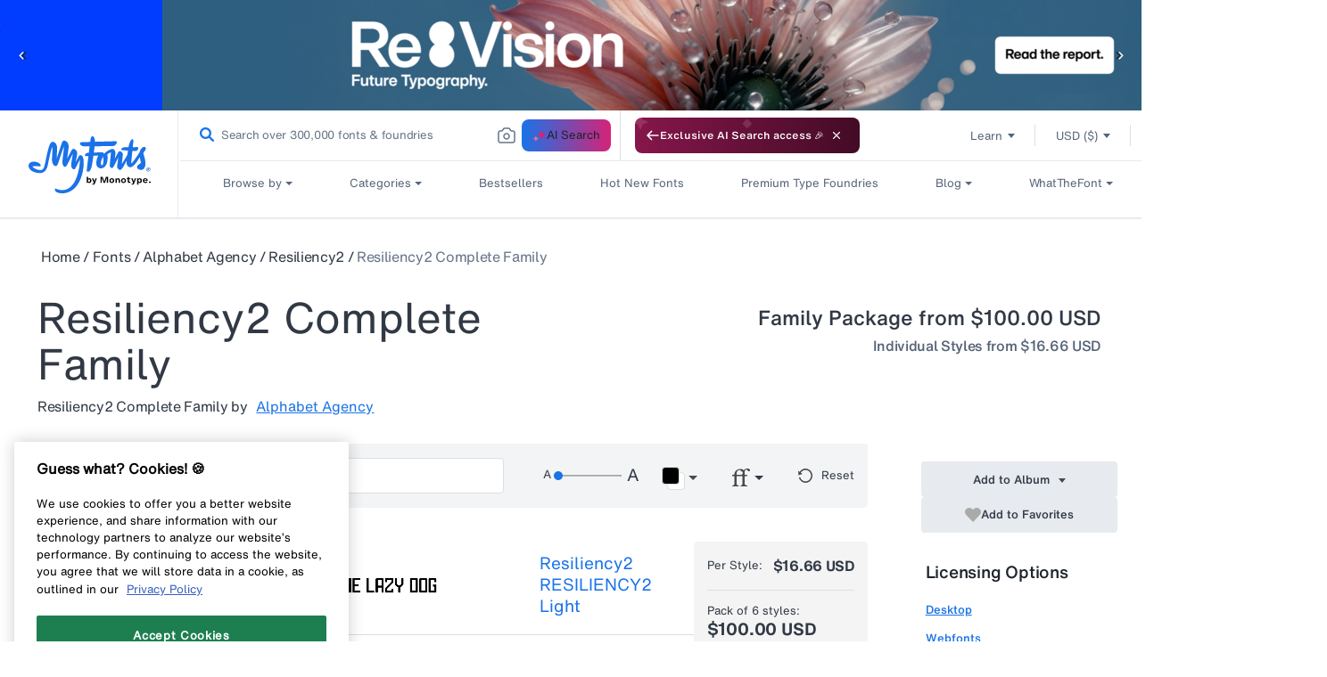

--- FILE ---
content_type: text/javascript
request_url: https://static.monotype.com/global-analytics/1.0.22/global-analytics-lib.min.js
body_size: 8401
content:
var _a;!function(){const relList=document.createElement("link").relList;if(!(relList&&relList.supports&&relList.supports("modulepreload"))){for(const link of document.querySelectorAll('link[rel="modulepreload"]'))processPreload(link);new MutationObserver((mutations=>{for(const mutation of mutations)if("childList"===mutation.type)for(const node of mutation.addedNodes)"LINK"===node.tagName&&"modulepreload"===node.rel&&processPreload(node)})).observe(document,{childList:!0,subtree:!0})}function processPreload(link){if(link.ep)return;link.ep=!0;const fetchOpts=function(link){const fetchOpts={};return link.integrity&&(fetchOpts.integrity=link.integrity),link.referrerPolicy&&(fetchOpts.referrerPolicy=link.referrerPolicy),"use-credentials"===link.crossOrigin?fetchOpts.credentials="include":"anonymous"===link.crossOrigin?fetchOpts.credentials="omit":fetchOpts.credentials="same-origin",fetchOpts}(link);fetch(link.href,fetchOpts)}}(),window.adobeDataLayer=window.adobeDataLayer||[];const crypto=window.crypto||window.msCrypto,pageInfoObj="undefined"!=typeof pageInfoGlobal?JSON.parse(JSON.stringify(pageInfoGlobal)):{};let userDataObj={};const hasCustomPageLoad=pageInfoObj.hasCustomPageLoad??!1,vidName=(null==(_a=pageInfoObj.pageInfo)?void 0:_a.videoName)??"";let formabandonField="";const cookieConsent=document.cookie.split(";").filter((item=>item.trim().startsWith("OptanonConsent="))),isEnterpriseSite=window.location.origin.includes("enterprise"),INLINE_SEARCH="inline",INLINE_ZERO_SEARCH="inline zero search",SMART_SEARCH_INLINE="smartSearchInline",SMART_SEARCH_RESULTS_PAGE="smartSearchResultsPage",MONOTYPE_AI_SEARCH="monotype ai search",CustomAnalyticsEventEmitter={dispatch:function(eventName,eventData){let customEvent=new CustomEvent(eventName,{detail:eventData,bubbles:!0,cancelable:!0});document.dispatchEvent(customEvent)}},linkClickAttributes={linkcategory:"links|linkCategory",linksection:"links|linkSection",linkname:"links|linkName",linktype:"links|linkType",index:"links",family:"font",foundary:"font",language:"font",resourcetopic:"content|resourceTopic",resourcetitle:"content|resourceTitle"},anonymousIDLife=15;async function getDataLayerInfo(eventName,eventInfo,userConsent,cookie,consentGroup){let userInfo=await getUserInfo(userConsent,cookie,consentGroup),pageLoadData={event:eventName,eventInfo:eventInfo,pageInfo:getPageInfo(),userInfo:userInfo,userOrganization:getUserOrganization(),pageError:getPageErrorInfo()};for(let key in pageInfoObj)pageLoadData[key]||(pageLoadData[key]=pageInfoObj[key]);window.adobeDataLayer.push(pageLoadData)}function getPageInfo(){var _a2,_b,_c,_d,_e,_f,_g,_h,_i;return{pageName:replaceEnterprisePageName(),pageSection:(null==(_a2=pageInfoObj.pageInfo)?void 0:_a2.pageSection)?null==(_b=pageInfoObj.pageInfo)?void 0:_b.pageSection:getPageSection(),webCountry:(null==(_c=pageInfoObj.pageInfo)?void 0:_c.webCountry)??userDataObj.CountryCode??"",webLanguage:(null==(_d=pageInfoObj.pageInfo)?void 0:_d.webLanguage)??"",pageUrl:(null==(_e=pageInfoObj.pageInfo)?void 0:_e.pageUrl)&&""!=(null==(_f=pageInfoObj.pageInfo)?void 0:_f.pageUrl)?null==(_g=pageInfoObj.pageInfo)?void 0:_g.pageUrl:window.location.href.split("?")[0],webCurrency:(null==(_h=pageInfoObj.pageInfo)?void 0:_h.webCurrency)??"",findingMethod:(null==(_i=pageInfoObj.pageInfo)?void 0:_i.findingMethod)??"",utmParams:getUtmParams()}}function getUserOrganization(){var _a2,_b,_c,_d,_e,_f;return{companyName:(null==(_a2=pageInfoObj.userInfo)?void 0:_a2.companyName)??userDataObj.OrganizationName??"",companyAudience:(null==(_b=pageInfoObj.userOrganization)?void 0:_b.companyAudience)??"",companyCountry:(null==(_c=pageInfoObj.userOrganization)?void 0:_c.companyCountry)??"",companyIndustry:(null==(_d=pageInfoObj.userOrganization)?void 0:_d.companyIndustry)??"",companySubIndustry:(null==(_e=pageInfoObj.userOrganization)?void 0:_e.companySubIndustry)??"",temporaryUserDuration:(null==(_f=pageInfoObj.userOrganization)?void 0:_f.temporaryUserDuration)??userDataObj.temporaryUserDuration??""}}function getPageErrorInfo(){var _a2,_b,_c;return{errorCode:(null==(_a2=pageInfoObj.pageError)?void 0:_a2.errorCode)??"",errorMessage:(null==(_b=pageInfoObj.pageError)?void 0:_b.errorMessage)??"",errorType:(null==(_c=pageInfoObj.pageError)?void 0:_c.errorType)??""}}async function getUserInfo(userConsent,cookie,consentGroup){var _a2,_b,_c,_d,_e,_f,_g,_h,_i,_j,_k,_l,_m,_n;let encryptedUserEmail="",authid=userDataObj.IdpUserId??(null==(_a2=pageInfoObj.userInfo)?void 0:_a2.Auth0Id)??"",encodedAuthId="";return encryptedUserEmail=userDataObj.Email?await encodeString(userDataObj.Email):(null==(_b=pageInfoObj.userInfo)?void 0:_b.encryptedUserEmail)?await encodeString(null==(_c=pageInfoObj.userInfo)?void 0:_c.encryptedUserEmail):"",encodedAuthId=authid&&authid.startsWith("samlp")?await encodeString(authid):authid,{encryptedUserEmail:encryptedUserEmail,userRole:(null==(_d=pageInfoObj.userInfo)?void 0:_d.userRole)??userDataObj.roleString??"",userSapId:(null==(_e=pageInfoObj.userInfo)?void 0:_e.userSapId)??userDataObj.SapId??"",userOnTrial:(null==(_f=pageInfoObj.userInfo)?void 0:_f.userOnTrial)??`${userDataObj.IsCompanyTrial??""}`,globalCustId:(null==(_g=pageInfoObj.userInfo)?void 0:_g.globalCustId)??userDataObj.ContextGlobalCustomerId??"",guid:(null==(_h=pageInfoObj.userInfo)?void 0:_h.guid)??userDataObj.GlobalUserId??"",hasMultipleOrganization:(null==(_i=pageInfoObj.userInfo)?void 0:_i.hasMultipleOrganization)??(!!userDataObj.countOfAssociatedOrganization>1?"true":"false"),associatedOrgCnt:(null==(_j=pageInfoObj.userInfo)?void 0:_j.associatedOrgCnt)??(userDataObj.countOfAssociatedOrganization?`${userDataObj.countOfAssociatedOrganization}`:""),userConsent:userConsent??getUserCookieConsent(cookieConsent),consentGroup:(null==(_k=pageInfoObj.userInfo)?void 0:_k.consentGroup)??getCookieConsentGroupStatus(cookie??cookieConsent,consentGroup),anonymisedID:(null==(_l=pageInfoObj.userInfo)?void 0:_l.anonymisedID)??getAnonymousID(),userStatus:(null==(_m=pageInfoObj.userInfo)?void 0:_m.userStatus)??(userDataObj.IsAuthenticated?"logged in":"guest"),Auth0Id:encodedAuthId,subscription:(null==(_n=pageInfoObj.userInfo)?void 0:_n.subscription)??(userDataObj.subscriptionString?`${userDataObj.subscriptionString}`:"")}}function checkCookieAndPushPageLoadEvent(){var _a2,_b;let intervalId,elapsedTime=0;if(isEnterpriseSite)getDataLayerInfo("pageLoad",(null==(_b=pageInfoObj.pageInfo)?void 0:_b.eventInfo)??"regularPageLoad","","","unset");else{let performCheck2=function(){var _a3;let oneTrustCookie=document.cookie.split(";").filter((item=>item.trim().startsWith("OptanonConsent=")));if(oneTrustCookie&&oneTrustCookie.length>0&&"string"==typeof OnetrustActiveGroups||elapsedTime>=15e3){let userConsent="",consentGroup="";"string"==typeof OnetrustActiveGroups?(userConsent=(null==OnetrustActiveGroups?void 0:OnetrustActiveGroups.includes("C0002"))?"optin":"optout",consentGroup=OnetrustActiveGroups):userConsent="optout",getDataLayerInfo("pageLoad",(null==(_a3=pageInfoObj.pageInfo)?void 0:_a3.eventInfo)??"regularPageLoad",userConsent,oneTrustCookie,consentGroup),configureVWOConsentState(userConsent),clearInterval(intervalId),console.log("Page load event pushed",elapsedTime)}elapsedTime+=500};getDataLayerInfo("pageLoad",(null==(_a2=pageInfoObj.pageInfo)?void 0:_a2.eventInfo)??"regularPageLoad","optout"),intervalId=setInterval(performCheck2,500)}}function getUserDataObj(isSearchPage){var _a2;let intervalId,elapsedTime=0;if(isEnterpriseSite){let performCheck2=function(){var _a3;if("undefined"!=typeof userData||elapsedTime>=5e3){userDataObj="undefined"!=typeof userData?JSON.parse(JSON.stringify(userData)):{},("undefined"!=typeof pageInfoGlobal?JSON.parse(JSON.stringify(pageInfoGlobal)):{}).hasCustomPageLoad&&!isSearchPage||getDataLayerInfo("pageLoad",(null==(_a3=pageInfoObj.pageInfo)?void 0:_a3.eventInfo)??"regularPageLoad","","","unset"),clearInterval(intervalId)}elapsedTime+=500};intervalId=setInterval(performCheck2,500)}else hasCustomPageLoad&&!isSearchPage||(cookieConsent&&cookieConsent.length>0?(getDataLayerInfo("pageLoad",(null==(_a2=pageInfoObj.pageInfo)?void 0:_a2.eventInfo)??"regularPageLoad"),configureVWOConsentState(getUserCookieConsent(cookieConsent))):checkCookieAndPushPageLoadEvent())}function replaceEnterprisePageName(){var _a2;let pathname=window.location.pathname,pageName=(null==pathname?void 0:pathname.split("/")[1])==document.documentElement.lang?null==pathname?void 0:pathname.split(document.documentElement.lang)[1]:pathname;return isEnterpriseSite?"enterprise"+(pageName?null==pageName?void 0:pageName.split("/").join(":"):":login"):(null==(_a2=pageInfoObj.pageInfo)?void 0:_a2.pageName)??""}function getLazyLoadedElements(elements){null==elements||elements.forEach((element=>{var _a2;null==(_a2=document.querySelector(element))||_a2.addEventListener("click",(function(event){".mt-load-more-elements-wrapper"==element&&(hasParentWithAnalyticsAttribute(event.target)&&getResourceTileElement(event,hasParentWithAnalyticsAttribute(event.target)),event.target.dataset.analyticsLinkEventAttached||getAnalyticsOnLinkClicks(!0,event.target))}),!0)}))}function getPageSection(){var _a2;let pathname=decodeURIComponent(window.location.pathname),pageSection=function(param,n){return"font"==param?pathname.split("/")[n+1]:pathname.split("/")[n]};return"undefined"!=typeof Drupal&&(null==(_a2=document.querySelector(".layout-container"))?void 0:_a2.classList.contains("monotype-site"))?pathname.split("/")[1]==Drupal.currentLanguage?pathname.split("/")[2]:pathname.split("/")[1]:pathname.split("/")[1]==document.documentElement.lang?"a"==pathname.split("/")[2]||"pages"==pathname.split("/")[2]?pageSection(pathname.split("/")[3],3):pathname.split("/")[2]:"a"==pathname.split("/")[1]||"pages"==pathname.split("/")[1]?pageSection(pathname.split("/")[2],2):pathname.split("/")[1]}function getformAbandonField(formFields){var _a2;formabandonField=null==(_a2=formFields[0])?void 0:_a2.name,formFields.forEach((field=>{field.addEventListener("blur",(event=>{formabandonField=field.name}))}))}function getFormName(formEl){var _a2,_b,_c,_d;if(formEl.parentElement.classList.contains("gated-marketo")){return(formEl.dataset.formTitle?formEl.dataset.formTitle:null==(_a2=formEl.previousElementSibling)?void 0:_a2.innerText)||""}return formEl.parentElement.dataset.id||formEl.parentElement.dataset.form?formEl.parentElement.children[0].innerText||"":(null==(_b=formEl.parentElement.previousElementSibling)?void 0:_b.classList.contains("marketo-main-title"))&&(null==(_d=null==(_c=formEl.parentElement)?void 0:_c.previousElementSibling)?void 0:_d.innerText)||""}function getUserCookieConsent(cookie){var _a2;let userConsent=!1;return cookie&&cookie.length>0&&(null==(_a2=getCookieConsentGroup(cookie))||_a2.split(",").forEach((item=>{let group=item.split(":");"C0002"==group[0]&&"1"==group[1]&&(userConsent=!0)}))),userConsent?"optin":"optout"}function getCookieConsentGroup(cookie){var _a2;let cookieConsentGroup="";return cookie.length&&(cookieConsentGroup=null==(_a2=decodeURIComponent(cookie[0]).split("&").filter((item=>item.trim().startsWith("groups=")))[0])?void 0:_a2.split("=")[1]),cookieConsentGroup}function getCookieConsentGroupStatus(cookie,activeConsentGroup){let cookieConsentGroup=getCookieConsentGroup(cookie);const cookieConsentGroupMapping={C0001:"necessary",C0002:"performance",C0003:"functional",C0004:"targeting"};let cookieConsentGroupStatus="";if(null==activeConsentGroup?void 0:activeConsentGroup.length)cookieConsentGroupStatus=generateConsentString(cookieConsentGroupMapping,activeConsentGroup);else{let consentGroupObj={};null==cookieConsentGroup||cookieConsentGroup.split(",").forEach((item=>{let group=item.split(":");consentGroupObj[group[0]]=1==group[1]?"true":"false"})),Object.keys(cookieConsentGroupMapping).forEach((key=>{consentGroupObj[key]?cookieConsentGroupStatus+=(""!=cookieConsentGroupStatus?" | ":"")+cookieConsentGroupMapping[key]+":"+consentGroupObj[key]:cookieConsentGroupStatus+=(""!=cookieConsentGroupStatus?" | ":"")+cookieConsentGroupMapping[key]+":false"}))}return cookieConsentGroupStatus}function generateConsentString(cookieConsentGroupMapping,activeConsentGroup){const consentObject={};if("unset"==activeConsentGroup)return"";for(const cookie in cookieConsentGroupMapping){const consentType=cookieConsentGroupMapping[cookie],isActive=activeConsentGroup.includes(cookie+",");consentObject[consentType]=isActive}return Object.entries(consentObject).map((([type,value])=>`${type}:${value}`)).join(" | ")}function generateAnonymousID(){const array=new Uint8Array(8);return crypto.getRandomValues(array),Array.from(array,(byte=>byte.toString(16).padStart(2,"0"))).join("")}function getAnonymousID(){const cookieValue=document.cookie.replace(/(?:(?:^|.*;\s*)anonymousID\s*=\s*([^;]*).*$)|^.*$/,"$1");if(cookieValue){const cookieTimestamp=parseFloat(cookieValue.split("|")[1]);if(Date.now()-cookieTimestamp<=60*anonymousIDLife*1e3)return setAnonymousID(cookieValue.split("|")[0]),cookieValue.split("|")[0]}return setAnonymousID(generateAnonymousID())}function setAnonymousID(anonymisedID){const cookieValue=`${anonymisedID}|${Date.now()}`;return document.cookie=`anonymousID=${cookieValue}; max-age=${60*anonymousIDLife}`,cookieValue.split("|")[0]}function getAllTargetElements(){let analyticsDataElements=[];return document.querySelectorAll("a, button, .analytics-tag").forEach((el=>{Object.keys(el.dataset).filter((key=>key.startsWith("analytics"))).length&&analyticsDataElements.push(el)})),analyticsDataElements}function getAnalyticsOnLinkClicks(stopPropagation,targetEl){var _a2;stopPropagation?attachLinkClickToElement(targetEl,stopPropagation):null==(_a2=getAllTargetElements())||_a2.forEach((el=>{el.dataset.analyticsLinkEventAttached=!0,attachLinkClickToElement(el,stopPropagation)}))}function attachLinkClickToElement(el,stopPropagation){el.addEventListener("click",(event=>{let dataAttributes=Object.keys(el.dataset).filter((key=>key.startsWith("analytics")));if(!el.dataset.analyticsIscustomevent&&dataAttributes.length>0){stopPropagation&&event.stopImmediatePropagation();let linkClickData={};createLinkClickData(el,linkClickData,dataAttributes),Object.keys(linkClickData).length&&pushLinkClickEvent(linkClickData,el.dataset.analyticsEvent??"linkClick")}}))}function createLinkClickData(el,linkClickData,dataAttributes){dataAttributes.forEach((key=>{let category=key.replace("analytics","").toLowerCase();if(linkClickAttributes[category]){let linkDataAttr=linkClickAttributes[category].split("|"),linkDataAttrKey=linkDataAttr[1]??category;linkClickData[linkDataAttr[0]]?linkClickData[linkDataAttr[0]][linkDataAttrKey]=setDefaultAttrValues(category,el,key):linkClickData[linkDataAttr[0]]={[linkDataAttrKey]:setDefaultAttrValues(category,el,key)}}}))}function setDefaultAttrValues(category,el,key){var _a2,_b;return"linksection"!=category||el.dataset[key]&&""!=el.dataset[key]?el.dataset[key]:(null==(_a2=pageInfoObj.pageInfo)?void 0:_a2.pageSection)?null==(_b=pageInfoObj.pageInfo)?void 0:_b.pageSection:getPageSection()}function getUpdatedUserConsent(){let oneTrustCookie=document.cookie.split(";").filter((item=>item.trim().startsWith("OptanonConsent=")));return{userConsent:getUserCookieConsent(oneTrustCookie),consentGroup:getCookieConsentGroupStatus(oneTrustCookie)}}function getClickDataForCookieElements(eventTarget){var _a2,_b,_c;"onetrust-accept-btn-handler"==eventTarget.id?setTimeout((function(){var _a3;pushLinkClickEvent(setCookieConsentClicks("privacy policy settings",null==(_a3=pageInfoObj.pageInfo)?void 0:_a3.pageName,"accept cookie","button",getUpdatedUserConsent()),"linkClick")}),500):"onetrust-pc-btn-handler"==eventTarget.id?pushLinkClickEvent(setCookieConsentClicks("privacy policy settings",null==(_a2=pageInfoObj.pageInfo)?void 0:_a2.pageName,"cookie settings","button"),"linkClick"):"onetrust-policy-text"==eventTarget.parentNode.id?pushLinkClickEvent(setCookieConsentClicks("privacy policy settings",null==(_b=pageInfoObj.pageInfo)?void 0:_b.pageName,"privacy policy","button"),"linkClick"):eventTarget.classList.contains("save-preference-btn-handler")?setTimeout((function(){var _a3;pushLinkClickEvent(setCookieConsentClicks("privacy policy settings",null==(_a3=pageInfoObj.pageInfo)?void 0:_a3.pageName,"save settings","button",getUpdatedUserConsent()),"linkClick")}),500):eventTarget.classList.contains("ot-bnr-save-handler")?setTimeout((function(){var _a3;pushLinkClickEvent(setCookieConsentClicks("privacy policy settings",null==(_a3=pageInfoObj.pageInfo)?void 0:_a3.pageName,"save choices","button",getUpdatedUserConsent()),"linkClick")}),500):"accept-recommended-btn-handler"==eventTarget.id?setTimeout((function(){var _a3;pushLinkClickEvent(setCookieConsentClicks("privacy policy settings",null==(_a3=pageInfoObj.pageInfo)?void 0:_a3.pageName,"allow all","button",getUpdatedUserConsent()),"linkClick")}),500):eventTarget.classList.contains("onetrust-close-btn-handler")?pushLinkClickEvent(setCookieConsentClicks("privacy policy settings",null==(_c=pageInfoObj.pageInfo)?void 0:_c.pageName,"close","button"),"linkClick"):"onetrust-reject-all-handler"==eventTarget.id&&setTimeout((function(){var _a3;pushLinkClickEvent(setCookieConsentClicks("privacy policy settings",null==(_a3=pageInfoObj.pageInfo)?void 0:_a3.pageName,"reject all","button",getUpdatedUserConsent()),"linkClick")}),500)}function setCookieConsentClicks(linkcategory,linksection,linkname,linktype,userInfo){const data={links:{linkCategory:linkcategory,linkSection:linksection,linkName:linkname,linkType:linktype}};return userInfo&&(data.userInfo=userInfo),data}function pushLinkClickEvent(linkClickData,eventName){let linkClickEvent={event:eventName};Object.keys(linkClickData).forEach((key=>{linkClickEvent[key]=linkClickData[key]})),window.adobeDataLayer.push(linkClickEvent)}function getIntercomAnalytics(){Intercom("onShow",(function(){var _a2,_b;window.adobeDataLayer.push({event:"chatInitiate",links:{linkCategory:"chat",linkSection:(null==(_a2=pageInfoObj.pageInfo)?void 0:_a2.pageSection)?null==(_b=pageInfoObj.pageInfo)?void 0:_b.pageSection:getPageSection(),linkName:"chat open",linkType:"img"}})})),Intercom("onHide",(function(){var _a2,_b;window.adobeDataLayer.push({event:"chatClose",links:{linkCategory:"chat",linkSection:(null==(_a2=pageInfoObj.pageInfo)?void 0:_a2.pageSection)?null==(_b=pageInfoObj.pageInfo)?void 0:_b.pageSection:getPageSection(),linkName:"chat close",linkType:"img"}})}))}function getFormStartAnalytics(form,formName,formFields){let formStartEvent={event:"formStart",form:{formName:formName,formfieldCount:`${formFields.length}`}};formFields.forEach((field=>{field.addEventListener("focus",(()=>{isEventPushed("formStart")||window.adobeDataLayer.push(formStartEvent)}))}))}function getFormSubmitAnalytics(form,formName,formFields,checkboxObj){let formSubmitEvent={event:"formSubmit",form:{formName:formName,formfieldCount:`${formFields.length}`}};Object.assign(formSubmitEvent.form,checkboxObj),window.adobeDataLayer.push(formSubmitEvent)}function getFormSuccessAnalytics(form,formName,formFields){let formSuccessEvent={event:"formSuccess",form:{formName:formName,formfieldCount:`${formFields.length}`}};window.adobeDataLayer.push(formSuccessEvent)}function getFormAbandonAnalytics(form,formName,formFields){let formAbandonEvent={event:"formAbandon",form:{formName:formName,formfieldCount:`${formFields.length}`,formabandonField:formabandonField}};window.adobeDataLayer.push(formAbandonEvent)}function isEventPushed(eventName){for(const element of window.adobeDataLayer)if(element&&element.event===eventName)return!0;return!1}function getVisibilityState(){return document.visibilityState||document.webkitVisibilityState||document.mozVisibilityState||"visible"}document.addEventListener("DOMContentLoaded",(()=>{var _a2;let lazyLoadElements=null==(_a2=pageInfoObj.lazyLoadIdentifier)?void 0:_a2.split(",");delete pageInfoObj.lazyLoadIdentifier,delete pageInfoObj.hasCustomPageLoad,getUserDataObj(!1),getAnalyticsOnLinkClicks(),document.addEventListener("click",(function(event){var _a3,_b;getClickDataForCookieElements(event.target);let isIntercomElement=(null==(_b=null==(_a3=event.target.parentElement)?void 0:_a3.parentElement)?void 0:_b.classList.contains("intercom-lightweight-app-launcher-icon"))||event.target.classList.contains("intercom-lightweight-app-launcher-icon");"undefined"!=typeof Intercom&&isIntercomElement&&getIntercomAnalytics()}),!0),document.addEventListener("customAnalyticsEvent",(function(e){let eventData=e.detail;window.adobeDataLayer.push(eventData)})),getLazyLoadedElements(lazyLoadElements)})),window.addEventListener("load",(event=>{var _a2;null==(_a2=document.querySelectorAll("md-button, md-link"))||_a2.forEach((el=>{el.dataset.analyticsLinkEventAttached=!0,attachLinkClickToElement(el)}))})),"undefined"==typeof MktoForms2?console.log("Load Marketo library form JS to track Marketo forms - https://hello.monotype.com/js/forms2/js/forms2.min.js"):MktoForms2.whenReady((function(form){setTimeout((()=>{let formName=getFormName(form.getFormElem()[0]),formFields=form.getFormElem()[0].querySelectorAll('.mktoField:not([type="hidden"])'),formCheckboxes=form.getFormElem()[0].querySelectorAll(".checkbox-wrapper input"),checkboxObj={};formCheckboxes.forEach((checkbox=>{"Mailing_List_Opt_in__c"==checkbox.name?checkboxObj.emailCheckBox="yes"==checkbox.value?"enable":"disable":checkboxObj[checkbox.name]="yes"==checkbox.value?"enable":"disable"})),getformAbandonField(formFields),getFormStartAnalytics(form,formName,formFields),form.onSubmit((function(){getFormSubmitAnalytics(form,formName,formFields,checkboxObj)})),form.onSuccess((function(){getFormSuccessAnalytics(form,formName,formFields)}))}),2e3)})),document.addEventListener("visibilitychange",(function(){if("hidden"===getVisibilityState()&&isEventPushed("formStart")&&!isEventPushed("formSubmit")){let marketoForms=document.querySelectorAll(".mktoForm[id]");if(marketoForms.length>0)marketoForms.forEach((form=>{let formName=getFormName(form),formFields=form.querySelectorAll('.mktoField:not([type="hidden"])');getFormAbandonAnalytics(form,formName,formFields)}));else{document.querySelectorAll(".webform-submission-form").forEach((form=>{var _a2;let formName=null==(_a2=form.previousElementSibling)?void 0:_a2.innerText,formFields=form.querySelectorAll(".analytics-field");getFormAbandonAnalytics(form,formName,formFields)}))}}}));const iframes=document.querySelectorAll("iframe");let milestoneReached={25:!1,50:!1,75:!1},videoLengthPercentage=0,videoStarted=!1,videoProgressPercent=0;"undefined"==typeof Vimeo||void 0===Vimeo.Player?console.log("Load Vimeo Player library to track Vimeo videos - https://player.vimeo.com/api/player.js"):Array.from(iframes).map((iframe=>{var _a2,_b,_c;if((null==(_a2=null==iframe?void 0:iframe.src)?void 0:_a2.includes("vimeo"))&&!(null==(_b=null==iframe?void 0:iframe.src)?void 0:_b.includes("autoplay=1"))&&!(null==(_c=null==iframe?void 0:iframe.src)?void 0:_c.includes("loop=1"))){const player=new Vimeo.Player(iframe);let videoDuration,videoName=iframe.parentElement.dataset.analyticsVideoname?iframe.parentElement.dataset.analyticsVideoname:vidName;player.getDuration().then((function(duration){videoDuration=duration})),player.on("play",(function(){getVideoStartAnalytics(videoName,videoDuration)})),player.on("pause",(function(){videoStarted=!1,videoLengthPercentage<100&&window.adobeDataLayer.push({event:"videoPause",video:{videoName:videoName,videoLength:`${videoDuration}`,videoPercent:videoProgressPercent}})})),player.on("ended",(function(){getVideoEndAnalytics(videoName,videoDuration)})),player.on("timeupdate",(function(data){let currentTime=data.seconds,duration=data.duration;getVideoProgress(Math.floor(currentTime/duration*100),videoName,videoDuration)}))}}));const vids=document.querySelectorAll("video");function getVideoProgress(progress,videoName,videoDuration){!1===milestoneReached[progress]?(window.adobeDataLayer.push({event:"videoProgress",video:{videoName:videoName,videoLength:`${videoDuration}`,videoPercent:progress+"%"}}),milestoneReached[progress]=!0):(videoProgressPercent=progress+"%",videoLengthPercentage=progress)}function getVideoStartAnalytics(videoName,videoDuration){videoStarted||(window.adobeDataLayer.push({event:"videoStart",video:{videoName:videoName,videoLength:`${videoDuration}`}}),videoStarted=!0)}function getVideoEndAnalytics(videoName,videoDuration){window.adobeDataLayer.push({event:"videoComplete",video:{videoName:videoName,videoLength:`${videoDuration}`,videoPercent:videoProgressPercent}})}function getUrlParameter(attributeName){let url=window.location.href;return new URL(url).searchParams.get(attributeName)}function sendAnalyticsDataFromUploadSection(uploadType){window.adobeDataLayer.push({event:"wtfSearchStart",search:{searchType:"wtf",wtfSearchType:uploadType}})}function sendAnalyticsDataFromIdentifyFontSection(linkType,linkName,linkCategory="wtf search"){window.adobeDataLayer.push({event:"linkClick",links:{linkCategory:linkCategory,linkSection:linkType,linkName:linkName,linkType:"Button"}})}function sendSearchResultClickInfo(searchType,fontDetail){console.log(fontDetail);const eventData=fontDetail.data.eventData;let serachObj={},event="searchResultClick";"inline"!=searchType&&"smartSearchInline"!=searchType&&"smartSearchResultsPage"!=searchType||(serachObj={searchType:searchType,inlineSearchTerm:eventData.inlineSearchTerm,inlineSearchResultTerm:eventData.inlineSearchResultTerm,inlineSearchResultClicked:fontDetail.data.title,clickRequestType:eventData.clickRequestType?eventData.clickRequestType:"Result Card",inlineSearchResultClickPos:eventData.positions[0].toString(),searchPageIndex:getUrlParameter("page")?getUrlParameter("page"):"1"}),"wtf"==searchType&&(event="wtfSearchResultClick",serachObj={searchType:searchType,wtfSearchType:"",wtfSearchResultClicked:fontDetail.data.title,wtfSearchResultPage:getUrlParameter("page")?getUrlParameter("page"):"1",wtfSearchResultClickPos:eventData.positions[0].toString()}),window.adobeDataLayer.push({event:event,search:serachObj,font:{fontID:fontDetail.data.family_id,fontfamily:fontDetail.data.title,fontFoundry:fontDetail.data.foundry_name,fontSource:fontDetail.fontSource?fontDetail.fontSource:"Monotype Fonts",fontStyleID:fontDetail.data.font_data.pim_style_id,fontActionLocation:fontDetail.fontActionLocation?fontDetail.fontActionLocation:"inline search result"}})}function getInlinePageInfo(event,searchObj){let searchData={};searchData.event=event,searchData.search={searchType:"inline",inlineSearchTerm:searchObj.searchTerm,inlineSearchType:searchObj.searchTabName,inlineSearchCategory:searchObj.searchCategory,inlineSearchCatVal:searchObj.searchCategoryValue,inlineSearchSuggestClickedPosition:searchObj.searchSuggestClickedPos.toString()},window.adobeDataLayer.push(searchData)}function pageLoadEventData(eventInfo,searchObj,findingMethod="",additionalPayload=null){pageInfoObj.pageInfo.eventInfo=eventInfo,pageInfoObj.pageInfo.findingMethod=pageInfoObj.pageInfo.findingMethod?pageInfoObj.pageInfo.findingMethod:findingMethod,pageInfoObj.search=searchObj,(null==additionalPayload?void 0:additionalPayload.pairingSpecs)&&(pageInfoObj.pairingSpecs=additionalPayload.pairingSpecs),(null==additionalPayload?void 0:additionalPayload.searchFeatures)&&Object.keys(additionalPayload.searchFeatures).forEach((key=>{pageInfoObj[key]=additionalPayload.searchFeatures[key]})),getUserDataObj(!0)}function getAiNoResultPageInfo(event,eventInfo,searchObj,additionalPayload=null){"pageLoad"==event&&pageLoadEventData(eventInfo,searchObj,"",additionalPayload)}function getMonotypeAiSearchNoResultPageInfo(event,eventInfo,findingMethod="",searchObj,additionalPayload=null){"pageLoad"==event&&pageLoadEventData(eventInfo,searchObj,findingMethod,additionalPayload)}function getSearchResultPageInfo(event,eventInfo,findingMethod,searchObj,additionalPayload=null){let searchData={};searchData.event=event,searchData.eventInfo="searchResultPage","inline"!=searchObj.searchType&&searchObj.searchType!=INLINE_ZERO_SEARCH&&"smartSearchInline"!=searchObj.searchType&&"smartSearchResultsPage"!=searchObj.searchType&&searchObj.searchType!=MONOTYPE_AI_SEARCH||(searchData.eventInfo="searchResultPage",searchData.search={searchType:searchObj.searchType,inlineSearchTerm:pageInfoGlobal.pageInfo.inlineSearchTerm?pageInfoGlobal.pageInfo.inlineSearchTerm:searchObj.searchTerm,inlineSearchResultTerm:pageInfoGlobal.pageInfo.inlineSearchResultTerm?pageInfoGlobal.pageInfo.inlineSearchResultTerm:null==searchObj?void 0:searchObj.inlineSearchResultTerm,inlineSearchResultCount:searchObj.searchResultCount.toString()},(null==additionalPayload?void 0:additionalPayload.pairingSpecs)&&(searchData.pairingSpecs=additionalPayload.pairingSpecs)),"wtf"==searchObj.searchType&&(searchData.eventInfo="wtfSearchResultPage",searchData.search={searchType:searchObj.searchType,wtfsearchType:"",wtfSearchResultCount:searchObj.searchResultCount.toString()}),"pageLoad"==event?pageLoadEventData(searchData.eventInfo,searchData.search,findingMethod,additionalPayload):window.adobeDataLayer.push(searchData)}function getSearchFilterData(event,filterType,filterName){const searchFilterData={event:event,filter:{filterType:filterType,filterValue:filterName}};window.adobeDataLayer.push(searchFilterData)}function sendQVEventData(eventName,eventData){const event={event:eventName,...eventData};window.adobeDataLayer.push(event)}function sendNoPairingResultData(search,pairingSpecs,{searchFeatures:searchFeatures}){const noPairingResultData={event:"pageLoad",eventInfo:"noSearchResultPage",search:search,pairingSpecs:pairingSpecs,...searchFeatures||{}};window.adobeDataLayer.push(noPairingResultData)}function getSearchSortData(sortData){if(sortData){const searchFilterData={event:"sortChange",sort:{resultSort:sortData}};console.log("search sort data: ",searchFilterData),window.adobeDataLayer.push(searchFilterData)}}function getSearchTypeTesterData(typeTesterData){if(typeTesterData){const typeTesterEventData={event:"searchfeature",search:{searchFeature:typeTesterData}};console.log("typeTesterEventData data: ",typeTesterEventData),window.adobeDataLayer.push(typeTesterEventData)}}function sendSearchAnalyticsEventData(eventData){window.adobeDataLayer.push(eventData)}function sendWhatTheFontPageLoadEvent(){"function"==typeof getUserDataObj&&getUserDataObj(!1)}function getResourceTileElement(event,parentEl){var _a2;event.stopImmediatePropagation();let linkType="IMG"==event.target.tagName?"image":"text";event.target.parentElement.classList.contains("component-title")||"IMG"==event.target.tagName?pushResourceClickEventData(parentEl,linkType):hasParentWithAnalyticsAttribute(event.target)&&pushResourceClickEventData(event.target,(null==(_a2=event.target.dataset)?void 0:_a2.analyticsLinktype)??"button")}function hasParentWithAnalyticsAttribute(element){if(!(null==element?void 0:element.attributes))return!1;for(const attribute of element.attributes){if(attribute.name.startsWith("data-analytics-"))return element}return hasParentWithAnalyticsAttribute(element.parentNode)}function pushResourceClickEventData(element,linkType){window.adobeDataLayer.push({event:element.dataset.analyticsEvent??"linkClick",links:{linkCategory:element.dataset.analyticsLinkcategory,linkSection:element.dataset.analyticsLinksection,linkName:element.dataset.analyticsLinkname,linkType:linkType},...element.dataset.analyticsResourcetopic&&element.dataset.analyticsResourcetitle&&{content:{resourceTopic:element.dataset.analyticsResourcetopic,resourceTitle:element.dataset.analyticsResourcetitle}}})}async function encodeString(param){const data=(new TextEncoder).encode(param),keyData=new Uint8Array("a2b41fa465c433b1452e9b3ebdc78a5a1faa020c9f0265a6ca4f088fb7ceec15".match(/.{1,2}/g).map((byte=>parseInt(byte,16)))),iv=new Uint8Array("69eb974e0cbb3d7a6145cee8e40b91a6".match(/.{1,2}/g).map((byte=>parseInt(byte,16)))),key=await window.crypto.subtle.importKey("raw",keyData,{name:"AES-CBC",length:256},!1,["encrypt","decrypt"]),encryptedData=await window.crypto.subtle.encrypt({name:"AES-CBC",iv:iv},key,data);return Array.from(new Uint8Array(encryptedData)).map((b=>("00"+b.toString(16)).slice(-2))).join("")}function getCustomLinkClickAnalytics(){document.querySelectorAll(".analytics-tag").forEach((el=>{el.addEventListener("click",(function(event){event.target.getAttribute("data-analytics-link-event-attached")||function(event){const eventData={event:"linkClick",links:{linkSection:decodeURIComponent(window.location.pathname.split("/").pop()),linkCategory:event.target.getAttribute("data-analytics-linkcategory")||"",linkName:event.target.getAttribute("data-analytics-linkname")||"",linkType:event.target.getAttribute("data-analytics-linktype")||""}};CustomAnalyticsEventEmitter.dispatch("customAnalyticsEvent",eventData)}(event)}))}))}function getUtmParams(){const urlParams=new URLSearchParams(window.location.search),utmParams=[];for(const[key,value]of urlParams.entries())key.startsWith("utm_")&&value&&utmParams.push(`${key}=${value}`);return utmParams.length>0?utmParams.join("|"):""}function triggerAISearchCESDelightedSurvey(userData2,eventName,keyName,promptFrequency){if(sessionStorage.getItem(keyName)){var sessionAttrs=JSON.parse(sessionStorage.getItem(keyName))+1;if(sessionStorage.setItem(keyName,sessionAttrs),sessionAttrs>=promptFrequency){const aiModeCESFeedbackEvent=new CustomEvent(eventName,{detail:userData2});document.dispatchEvent(aiModeCESFeedbackEvent)}}else sessionStorage.setItem(keyName,1)}function configureVWOConsentState(userConsent){const consentStatus="optin"===userConsent?1:3;window.VWO=window.VWO||[],window.VWO.init=window.VWO.init||function(state){window.VWO.consentState=state},window.VWO.init(consentStatus)}Array.from(vids).map((vid=>{let videoSource=vid.querySelector("source");const isAutoplay=vid.autoplay,isLooping=vid.loop;vid&&videoSource.src&&videoSource.src.includes("mp4")&&!isAutoplay&&!isLooping&&vid.addEventListener("loadedmetadata",(function(){let videoDuration=Math.floor(vid.duration),videoName=vid.dataset.analyticsVideoname?vid.dataset.analyticsVideoname:vidName;vid.addEventListener("play",(function(){getVideoStartAnalytics(videoName,videoDuration)})),vid.addEventListener("pause",(function(){videoStarted=!0,videoLengthPercentage<100&&window.adobeDataLayer.push({event:"videoPause",video:{videoName:videoName,videoLength:`${videoDuration}`,videoPercent:videoProgressPercent}})})),vid.addEventListener("ended",(function(){getVideoEndAnalytics(videoName,videoDuration)})),vid.addEventListener("timeupdate",(function(){let currentTime=vid.currentTime;getVideoProgress(Math.floor(Math.floor(currentTime)/videoDuration*100),videoName,videoDuration)}))}))})),"undefined"!=typeof window&&(window.CustomAnalyticsEventEmitter=CustomAnalyticsEventEmitter,window.formabandonField=formabandonField,window.sendSearchResultClickInfo=sendSearchResultClickInfo,window.sendAnalyticsDataFromUploadSection=sendAnalyticsDataFromUploadSection,window.sendAnalyticsDataFromIdentifyFontSection=sendAnalyticsDataFromIdentifyFontSection,window.getInlinePageInfo=getInlinePageInfo,window.getSearchResultPageInfo=getSearchResultPageInfo,window.getSearchFilterData=getSearchFilterData,window.getSearchSortData=getSearchSortData,window.getSearchTypeTesterData=getSearchTypeTesterData,window.sendNoPairingResultData=sendNoPairingResultData,window.sendQVEventData=sendQVEventData,window.sendSearchAnalyticsEventData=sendSearchAnalyticsEventData,window.getAiNoResultPageInfo=getAiNoResultPageInfo,window.getMonotypeAiSearchNoResultPageInfo=getMonotypeAiSearchNoResultPageInfo,window.getCustomLinkClickAnalytics=getCustomLinkClickAnalytics,window.sendWhatTheFontPageLoadEvent=sendWhatTheFontPageLoadEvent,window.triggerAISearchCESDelightedSurvey=triggerAISearchCESDelightedSurvey);